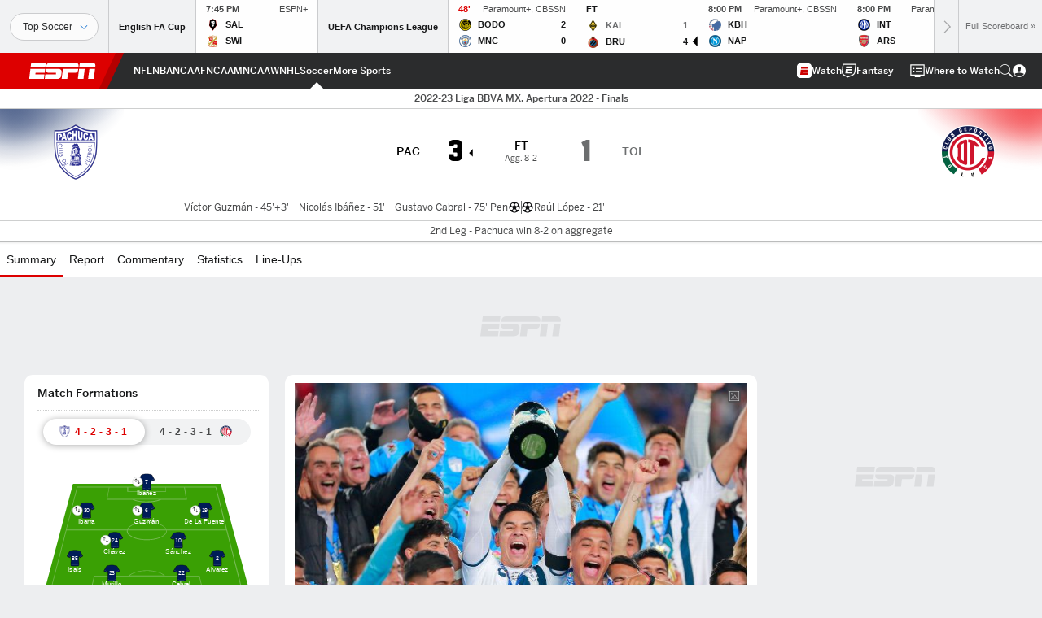

--- FILE ---
content_type: text/html; charset=utf-8
request_url: https://www.google.com/recaptcha/enterprise/anchor?ar=1&k=6LciB_gZAAAAAA_mwJ4G0XZ0BXWvLTt67V7YizXx&co=aHR0cHM6Ly9jZG4ucmVnaXN0ZXJkaXNuZXkuZ28uY29tOjQ0Mw..&hl=en&v=PoyoqOPhxBO7pBk68S4YbpHZ&size=invisible&anchor-ms=20000&execute-ms=30000&cb=ldg79fk8fvum
body_size: 48681
content:
<!DOCTYPE HTML><html dir="ltr" lang="en"><head><meta http-equiv="Content-Type" content="text/html; charset=UTF-8">
<meta http-equiv="X-UA-Compatible" content="IE=edge">
<title>reCAPTCHA</title>
<style type="text/css">
/* cyrillic-ext */
@font-face {
  font-family: 'Roboto';
  font-style: normal;
  font-weight: 400;
  font-stretch: 100%;
  src: url(//fonts.gstatic.com/s/roboto/v48/KFO7CnqEu92Fr1ME7kSn66aGLdTylUAMa3GUBHMdazTgWw.woff2) format('woff2');
  unicode-range: U+0460-052F, U+1C80-1C8A, U+20B4, U+2DE0-2DFF, U+A640-A69F, U+FE2E-FE2F;
}
/* cyrillic */
@font-face {
  font-family: 'Roboto';
  font-style: normal;
  font-weight: 400;
  font-stretch: 100%;
  src: url(//fonts.gstatic.com/s/roboto/v48/KFO7CnqEu92Fr1ME7kSn66aGLdTylUAMa3iUBHMdazTgWw.woff2) format('woff2');
  unicode-range: U+0301, U+0400-045F, U+0490-0491, U+04B0-04B1, U+2116;
}
/* greek-ext */
@font-face {
  font-family: 'Roboto';
  font-style: normal;
  font-weight: 400;
  font-stretch: 100%;
  src: url(//fonts.gstatic.com/s/roboto/v48/KFO7CnqEu92Fr1ME7kSn66aGLdTylUAMa3CUBHMdazTgWw.woff2) format('woff2');
  unicode-range: U+1F00-1FFF;
}
/* greek */
@font-face {
  font-family: 'Roboto';
  font-style: normal;
  font-weight: 400;
  font-stretch: 100%;
  src: url(//fonts.gstatic.com/s/roboto/v48/KFO7CnqEu92Fr1ME7kSn66aGLdTylUAMa3-UBHMdazTgWw.woff2) format('woff2');
  unicode-range: U+0370-0377, U+037A-037F, U+0384-038A, U+038C, U+038E-03A1, U+03A3-03FF;
}
/* math */
@font-face {
  font-family: 'Roboto';
  font-style: normal;
  font-weight: 400;
  font-stretch: 100%;
  src: url(//fonts.gstatic.com/s/roboto/v48/KFO7CnqEu92Fr1ME7kSn66aGLdTylUAMawCUBHMdazTgWw.woff2) format('woff2');
  unicode-range: U+0302-0303, U+0305, U+0307-0308, U+0310, U+0312, U+0315, U+031A, U+0326-0327, U+032C, U+032F-0330, U+0332-0333, U+0338, U+033A, U+0346, U+034D, U+0391-03A1, U+03A3-03A9, U+03B1-03C9, U+03D1, U+03D5-03D6, U+03F0-03F1, U+03F4-03F5, U+2016-2017, U+2034-2038, U+203C, U+2040, U+2043, U+2047, U+2050, U+2057, U+205F, U+2070-2071, U+2074-208E, U+2090-209C, U+20D0-20DC, U+20E1, U+20E5-20EF, U+2100-2112, U+2114-2115, U+2117-2121, U+2123-214F, U+2190, U+2192, U+2194-21AE, U+21B0-21E5, U+21F1-21F2, U+21F4-2211, U+2213-2214, U+2216-22FF, U+2308-230B, U+2310, U+2319, U+231C-2321, U+2336-237A, U+237C, U+2395, U+239B-23B7, U+23D0, U+23DC-23E1, U+2474-2475, U+25AF, U+25B3, U+25B7, U+25BD, U+25C1, U+25CA, U+25CC, U+25FB, U+266D-266F, U+27C0-27FF, U+2900-2AFF, U+2B0E-2B11, U+2B30-2B4C, U+2BFE, U+3030, U+FF5B, U+FF5D, U+1D400-1D7FF, U+1EE00-1EEFF;
}
/* symbols */
@font-face {
  font-family: 'Roboto';
  font-style: normal;
  font-weight: 400;
  font-stretch: 100%;
  src: url(//fonts.gstatic.com/s/roboto/v48/KFO7CnqEu92Fr1ME7kSn66aGLdTylUAMaxKUBHMdazTgWw.woff2) format('woff2');
  unicode-range: U+0001-000C, U+000E-001F, U+007F-009F, U+20DD-20E0, U+20E2-20E4, U+2150-218F, U+2190, U+2192, U+2194-2199, U+21AF, U+21E6-21F0, U+21F3, U+2218-2219, U+2299, U+22C4-22C6, U+2300-243F, U+2440-244A, U+2460-24FF, U+25A0-27BF, U+2800-28FF, U+2921-2922, U+2981, U+29BF, U+29EB, U+2B00-2BFF, U+4DC0-4DFF, U+FFF9-FFFB, U+10140-1018E, U+10190-1019C, U+101A0, U+101D0-101FD, U+102E0-102FB, U+10E60-10E7E, U+1D2C0-1D2D3, U+1D2E0-1D37F, U+1F000-1F0FF, U+1F100-1F1AD, U+1F1E6-1F1FF, U+1F30D-1F30F, U+1F315, U+1F31C, U+1F31E, U+1F320-1F32C, U+1F336, U+1F378, U+1F37D, U+1F382, U+1F393-1F39F, U+1F3A7-1F3A8, U+1F3AC-1F3AF, U+1F3C2, U+1F3C4-1F3C6, U+1F3CA-1F3CE, U+1F3D4-1F3E0, U+1F3ED, U+1F3F1-1F3F3, U+1F3F5-1F3F7, U+1F408, U+1F415, U+1F41F, U+1F426, U+1F43F, U+1F441-1F442, U+1F444, U+1F446-1F449, U+1F44C-1F44E, U+1F453, U+1F46A, U+1F47D, U+1F4A3, U+1F4B0, U+1F4B3, U+1F4B9, U+1F4BB, U+1F4BF, U+1F4C8-1F4CB, U+1F4D6, U+1F4DA, U+1F4DF, U+1F4E3-1F4E6, U+1F4EA-1F4ED, U+1F4F7, U+1F4F9-1F4FB, U+1F4FD-1F4FE, U+1F503, U+1F507-1F50B, U+1F50D, U+1F512-1F513, U+1F53E-1F54A, U+1F54F-1F5FA, U+1F610, U+1F650-1F67F, U+1F687, U+1F68D, U+1F691, U+1F694, U+1F698, U+1F6AD, U+1F6B2, U+1F6B9-1F6BA, U+1F6BC, U+1F6C6-1F6CF, U+1F6D3-1F6D7, U+1F6E0-1F6EA, U+1F6F0-1F6F3, U+1F6F7-1F6FC, U+1F700-1F7FF, U+1F800-1F80B, U+1F810-1F847, U+1F850-1F859, U+1F860-1F887, U+1F890-1F8AD, U+1F8B0-1F8BB, U+1F8C0-1F8C1, U+1F900-1F90B, U+1F93B, U+1F946, U+1F984, U+1F996, U+1F9E9, U+1FA00-1FA6F, U+1FA70-1FA7C, U+1FA80-1FA89, U+1FA8F-1FAC6, U+1FACE-1FADC, U+1FADF-1FAE9, U+1FAF0-1FAF8, U+1FB00-1FBFF;
}
/* vietnamese */
@font-face {
  font-family: 'Roboto';
  font-style: normal;
  font-weight: 400;
  font-stretch: 100%;
  src: url(//fonts.gstatic.com/s/roboto/v48/KFO7CnqEu92Fr1ME7kSn66aGLdTylUAMa3OUBHMdazTgWw.woff2) format('woff2');
  unicode-range: U+0102-0103, U+0110-0111, U+0128-0129, U+0168-0169, U+01A0-01A1, U+01AF-01B0, U+0300-0301, U+0303-0304, U+0308-0309, U+0323, U+0329, U+1EA0-1EF9, U+20AB;
}
/* latin-ext */
@font-face {
  font-family: 'Roboto';
  font-style: normal;
  font-weight: 400;
  font-stretch: 100%;
  src: url(//fonts.gstatic.com/s/roboto/v48/KFO7CnqEu92Fr1ME7kSn66aGLdTylUAMa3KUBHMdazTgWw.woff2) format('woff2');
  unicode-range: U+0100-02BA, U+02BD-02C5, U+02C7-02CC, U+02CE-02D7, U+02DD-02FF, U+0304, U+0308, U+0329, U+1D00-1DBF, U+1E00-1E9F, U+1EF2-1EFF, U+2020, U+20A0-20AB, U+20AD-20C0, U+2113, U+2C60-2C7F, U+A720-A7FF;
}
/* latin */
@font-face {
  font-family: 'Roboto';
  font-style: normal;
  font-weight: 400;
  font-stretch: 100%;
  src: url(//fonts.gstatic.com/s/roboto/v48/KFO7CnqEu92Fr1ME7kSn66aGLdTylUAMa3yUBHMdazQ.woff2) format('woff2');
  unicode-range: U+0000-00FF, U+0131, U+0152-0153, U+02BB-02BC, U+02C6, U+02DA, U+02DC, U+0304, U+0308, U+0329, U+2000-206F, U+20AC, U+2122, U+2191, U+2193, U+2212, U+2215, U+FEFF, U+FFFD;
}
/* cyrillic-ext */
@font-face {
  font-family: 'Roboto';
  font-style: normal;
  font-weight: 500;
  font-stretch: 100%;
  src: url(//fonts.gstatic.com/s/roboto/v48/KFO7CnqEu92Fr1ME7kSn66aGLdTylUAMa3GUBHMdazTgWw.woff2) format('woff2');
  unicode-range: U+0460-052F, U+1C80-1C8A, U+20B4, U+2DE0-2DFF, U+A640-A69F, U+FE2E-FE2F;
}
/* cyrillic */
@font-face {
  font-family: 'Roboto';
  font-style: normal;
  font-weight: 500;
  font-stretch: 100%;
  src: url(//fonts.gstatic.com/s/roboto/v48/KFO7CnqEu92Fr1ME7kSn66aGLdTylUAMa3iUBHMdazTgWw.woff2) format('woff2');
  unicode-range: U+0301, U+0400-045F, U+0490-0491, U+04B0-04B1, U+2116;
}
/* greek-ext */
@font-face {
  font-family: 'Roboto';
  font-style: normal;
  font-weight: 500;
  font-stretch: 100%;
  src: url(//fonts.gstatic.com/s/roboto/v48/KFO7CnqEu92Fr1ME7kSn66aGLdTylUAMa3CUBHMdazTgWw.woff2) format('woff2');
  unicode-range: U+1F00-1FFF;
}
/* greek */
@font-face {
  font-family: 'Roboto';
  font-style: normal;
  font-weight: 500;
  font-stretch: 100%;
  src: url(//fonts.gstatic.com/s/roboto/v48/KFO7CnqEu92Fr1ME7kSn66aGLdTylUAMa3-UBHMdazTgWw.woff2) format('woff2');
  unicode-range: U+0370-0377, U+037A-037F, U+0384-038A, U+038C, U+038E-03A1, U+03A3-03FF;
}
/* math */
@font-face {
  font-family: 'Roboto';
  font-style: normal;
  font-weight: 500;
  font-stretch: 100%;
  src: url(//fonts.gstatic.com/s/roboto/v48/KFO7CnqEu92Fr1ME7kSn66aGLdTylUAMawCUBHMdazTgWw.woff2) format('woff2');
  unicode-range: U+0302-0303, U+0305, U+0307-0308, U+0310, U+0312, U+0315, U+031A, U+0326-0327, U+032C, U+032F-0330, U+0332-0333, U+0338, U+033A, U+0346, U+034D, U+0391-03A1, U+03A3-03A9, U+03B1-03C9, U+03D1, U+03D5-03D6, U+03F0-03F1, U+03F4-03F5, U+2016-2017, U+2034-2038, U+203C, U+2040, U+2043, U+2047, U+2050, U+2057, U+205F, U+2070-2071, U+2074-208E, U+2090-209C, U+20D0-20DC, U+20E1, U+20E5-20EF, U+2100-2112, U+2114-2115, U+2117-2121, U+2123-214F, U+2190, U+2192, U+2194-21AE, U+21B0-21E5, U+21F1-21F2, U+21F4-2211, U+2213-2214, U+2216-22FF, U+2308-230B, U+2310, U+2319, U+231C-2321, U+2336-237A, U+237C, U+2395, U+239B-23B7, U+23D0, U+23DC-23E1, U+2474-2475, U+25AF, U+25B3, U+25B7, U+25BD, U+25C1, U+25CA, U+25CC, U+25FB, U+266D-266F, U+27C0-27FF, U+2900-2AFF, U+2B0E-2B11, U+2B30-2B4C, U+2BFE, U+3030, U+FF5B, U+FF5D, U+1D400-1D7FF, U+1EE00-1EEFF;
}
/* symbols */
@font-face {
  font-family: 'Roboto';
  font-style: normal;
  font-weight: 500;
  font-stretch: 100%;
  src: url(//fonts.gstatic.com/s/roboto/v48/KFO7CnqEu92Fr1ME7kSn66aGLdTylUAMaxKUBHMdazTgWw.woff2) format('woff2');
  unicode-range: U+0001-000C, U+000E-001F, U+007F-009F, U+20DD-20E0, U+20E2-20E4, U+2150-218F, U+2190, U+2192, U+2194-2199, U+21AF, U+21E6-21F0, U+21F3, U+2218-2219, U+2299, U+22C4-22C6, U+2300-243F, U+2440-244A, U+2460-24FF, U+25A0-27BF, U+2800-28FF, U+2921-2922, U+2981, U+29BF, U+29EB, U+2B00-2BFF, U+4DC0-4DFF, U+FFF9-FFFB, U+10140-1018E, U+10190-1019C, U+101A0, U+101D0-101FD, U+102E0-102FB, U+10E60-10E7E, U+1D2C0-1D2D3, U+1D2E0-1D37F, U+1F000-1F0FF, U+1F100-1F1AD, U+1F1E6-1F1FF, U+1F30D-1F30F, U+1F315, U+1F31C, U+1F31E, U+1F320-1F32C, U+1F336, U+1F378, U+1F37D, U+1F382, U+1F393-1F39F, U+1F3A7-1F3A8, U+1F3AC-1F3AF, U+1F3C2, U+1F3C4-1F3C6, U+1F3CA-1F3CE, U+1F3D4-1F3E0, U+1F3ED, U+1F3F1-1F3F3, U+1F3F5-1F3F7, U+1F408, U+1F415, U+1F41F, U+1F426, U+1F43F, U+1F441-1F442, U+1F444, U+1F446-1F449, U+1F44C-1F44E, U+1F453, U+1F46A, U+1F47D, U+1F4A3, U+1F4B0, U+1F4B3, U+1F4B9, U+1F4BB, U+1F4BF, U+1F4C8-1F4CB, U+1F4D6, U+1F4DA, U+1F4DF, U+1F4E3-1F4E6, U+1F4EA-1F4ED, U+1F4F7, U+1F4F9-1F4FB, U+1F4FD-1F4FE, U+1F503, U+1F507-1F50B, U+1F50D, U+1F512-1F513, U+1F53E-1F54A, U+1F54F-1F5FA, U+1F610, U+1F650-1F67F, U+1F687, U+1F68D, U+1F691, U+1F694, U+1F698, U+1F6AD, U+1F6B2, U+1F6B9-1F6BA, U+1F6BC, U+1F6C6-1F6CF, U+1F6D3-1F6D7, U+1F6E0-1F6EA, U+1F6F0-1F6F3, U+1F6F7-1F6FC, U+1F700-1F7FF, U+1F800-1F80B, U+1F810-1F847, U+1F850-1F859, U+1F860-1F887, U+1F890-1F8AD, U+1F8B0-1F8BB, U+1F8C0-1F8C1, U+1F900-1F90B, U+1F93B, U+1F946, U+1F984, U+1F996, U+1F9E9, U+1FA00-1FA6F, U+1FA70-1FA7C, U+1FA80-1FA89, U+1FA8F-1FAC6, U+1FACE-1FADC, U+1FADF-1FAE9, U+1FAF0-1FAF8, U+1FB00-1FBFF;
}
/* vietnamese */
@font-face {
  font-family: 'Roboto';
  font-style: normal;
  font-weight: 500;
  font-stretch: 100%;
  src: url(//fonts.gstatic.com/s/roboto/v48/KFO7CnqEu92Fr1ME7kSn66aGLdTylUAMa3OUBHMdazTgWw.woff2) format('woff2');
  unicode-range: U+0102-0103, U+0110-0111, U+0128-0129, U+0168-0169, U+01A0-01A1, U+01AF-01B0, U+0300-0301, U+0303-0304, U+0308-0309, U+0323, U+0329, U+1EA0-1EF9, U+20AB;
}
/* latin-ext */
@font-face {
  font-family: 'Roboto';
  font-style: normal;
  font-weight: 500;
  font-stretch: 100%;
  src: url(//fonts.gstatic.com/s/roboto/v48/KFO7CnqEu92Fr1ME7kSn66aGLdTylUAMa3KUBHMdazTgWw.woff2) format('woff2');
  unicode-range: U+0100-02BA, U+02BD-02C5, U+02C7-02CC, U+02CE-02D7, U+02DD-02FF, U+0304, U+0308, U+0329, U+1D00-1DBF, U+1E00-1E9F, U+1EF2-1EFF, U+2020, U+20A0-20AB, U+20AD-20C0, U+2113, U+2C60-2C7F, U+A720-A7FF;
}
/* latin */
@font-face {
  font-family: 'Roboto';
  font-style: normal;
  font-weight: 500;
  font-stretch: 100%;
  src: url(//fonts.gstatic.com/s/roboto/v48/KFO7CnqEu92Fr1ME7kSn66aGLdTylUAMa3yUBHMdazQ.woff2) format('woff2');
  unicode-range: U+0000-00FF, U+0131, U+0152-0153, U+02BB-02BC, U+02C6, U+02DA, U+02DC, U+0304, U+0308, U+0329, U+2000-206F, U+20AC, U+2122, U+2191, U+2193, U+2212, U+2215, U+FEFF, U+FFFD;
}
/* cyrillic-ext */
@font-face {
  font-family: 'Roboto';
  font-style: normal;
  font-weight: 900;
  font-stretch: 100%;
  src: url(//fonts.gstatic.com/s/roboto/v48/KFO7CnqEu92Fr1ME7kSn66aGLdTylUAMa3GUBHMdazTgWw.woff2) format('woff2');
  unicode-range: U+0460-052F, U+1C80-1C8A, U+20B4, U+2DE0-2DFF, U+A640-A69F, U+FE2E-FE2F;
}
/* cyrillic */
@font-face {
  font-family: 'Roboto';
  font-style: normal;
  font-weight: 900;
  font-stretch: 100%;
  src: url(//fonts.gstatic.com/s/roboto/v48/KFO7CnqEu92Fr1ME7kSn66aGLdTylUAMa3iUBHMdazTgWw.woff2) format('woff2');
  unicode-range: U+0301, U+0400-045F, U+0490-0491, U+04B0-04B1, U+2116;
}
/* greek-ext */
@font-face {
  font-family: 'Roboto';
  font-style: normal;
  font-weight: 900;
  font-stretch: 100%;
  src: url(//fonts.gstatic.com/s/roboto/v48/KFO7CnqEu92Fr1ME7kSn66aGLdTylUAMa3CUBHMdazTgWw.woff2) format('woff2');
  unicode-range: U+1F00-1FFF;
}
/* greek */
@font-face {
  font-family: 'Roboto';
  font-style: normal;
  font-weight: 900;
  font-stretch: 100%;
  src: url(//fonts.gstatic.com/s/roboto/v48/KFO7CnqEu92Fr1ME7kSn66aGLdTylUAMa3-UBHMdazTgWw.woff2) format('woff2');
  unicode-range: U+0370-0377, U+037A-037F, U+0384-038A, U+038C, U+038E-03A1, U+03A3-03FF;
}
/* math */
@font-face {
  font-family: 'Roboto';
  font-style: normal;
  font-weight: 900;
  font-stretch: 100%;
  src: url(//fonts.gstatic.com/s/roboto/v48/KFO7CnqEu92Fr1ME7kSn66aGLdTylUAMawCUBHMdazTgWw.woff2) format('woff2');
  unicode-range: U+0302-0303, U+0305, U+0307-0308, U+0310, U+0312, U+0315, U+031A, U+0326-0327, U+032C, U+032F-0330, U+0332-0333, U+0338, U+033A, U+0346, U+034D, U+0391-03A1, U+03A3-03A9, U+03B1-03C9, U+03D1, U+03D5-03D6, U+03F0-03F1, U+03F4-03F5, U+2016-2017, U+2034-2038, U+203C, U+2040, U+2043, U+2047, U+2050, U+2057, U+205F, U+2070-2071, U+2074-208E, U+2090-209C, U+20D0-20DC, U+20E1, U+20E5-20EF, U+2100-2112, U+2114-2115, U+2117-2121, U+2123-214F, U+2190, U+2192, U+2194-21AE, U+21B0-21E5, U+21F1-21F2, U+21F4-2211, U+2213-2214, U+2216-22FF, U+2308-230B, U+2310, U+2319, U+231C-2321, U+2336-237A, U+237C, U+2395, U+239B-23B7, U+23D0, U+23DC-23E1, U+2474-2475, U+25AF, U+25B3, U+25B7, U+25BD, U+25C1, U+25CA, U+25CC, U+25FB, U+266D-266F, U+27C0-27FF, U+2900-2AFF, U+2B0E-2B11, U+2B30-2B4C, U+2BFE, U+3030, U+FF5B, U+FF5D, U+1D400-1D7FF, U+1EE00-1EEFF;
}
/* symbols */
@font-face {
  font-family: 'Roboto';
  font-style: normal;
  font-weight: 900;
  font-stretch: 100%;
  src: url(//fonts.gstatic.com/s/roboto/v48/KFO7CnqEu92Fr1ME7kSn66aGLdTylUAMaxKUBHMdazTgWw.woff2) format('woff2');
  unicode-range: U+0001-000C, U+000E-001F, U+007F-009F, U+20DD-20E0, U+20E2-20E4, U+2150-218F, U+2190, U+2192, U+2194-2199, U+21AF, U+21E6-21F0, U+21F3, U+2218-2219, U+2299, U+22C4-22C6, U+2300-243F, U+2440-244A, U+2460-24FF, U+25A0-27BF, U+2800-28FF, U+2921-2922, U+2981, U+29BF, U+29EB, U+2B00-2BFF, U+4DC0-4DFF, U+FFF9-FFFB, U+10140-1018E, U+10190-1019C, U+101A0, U+101D0-101FD, U+102E0-102FB, U+10E60-10E7E, U+1D2C0-1D2D3, U+1D2E0-1D37F, U+1F000-1F0FF, U+1F100-1F1AD, U+1F1E6-1F1FF, U+1F30D-1F30F, U+1F315, U+1F31C, U+1F31E, U+1F320-1F32C, U+1F336, U+1F378, U+1F37D, U+1F382, U+1F393-1F39F, U+1F3A7-1F3A8, U+1F3AC-1F3AF, U+1F3C2, U+1F3C4-1F3C6, U+1F3CA-1F3CE, U+1F3D4-1F3E0, U+1F3ED, U+1F3F1-1F3F3, U+1F3F5-1F3F7, U+1F408, U+1F415, U+1F41F, U+1F426, U+1F43F, U+1F441-1F442, U+1F444, U+1F446-1F449, U+1F44C-1F44E, U+1F453, U+1F46A, U+1F47D, U+1F4A3, U+1F4B0, U+1F4B3, U+1F4B9, U+1F4BB, U+1F4BF, U+1F4C8-1F4CB, U+1F4D6, U+1F4DA, U+1F4DF, U+1F4E3-1F4E6, U+1F4EA-1F4ED, U+1F4F7, U+1F4F9-1F4FB, U+1F4FD-1F4FE, U+1F503, U+1F507-1F50B, U+1F50D, U+1F512-1F513, U+1F53E-1F54A, U+1F54F-1F5FA, U+1F610, U+1F650-1F67F, U+1F687, U+1F68D, U+1F691, U+1F694, U+1F698, U+1F6AD, U+1F6B2, U+1F6B9-1F6BA, U+1F6BC, U+1F6C6-1F6CF, U+1F6D3-1F6D7, U+1F6E0-1F6EA, U+1F6F0-1F6F3, U+1F6F7-1F6FC, U+1F700-1F7FF, U+1F800-1F80B, U+1F810-1F847, U+1F850-1F859, U+1F860-1F887, U+1F890-1F8AD, U+1F8B0-1F8BB, U+1F8C0-1F8C1, U+1F900-1F90B, U+1F93B, U+1F946, U+1F984, U+1F996, U+1F9E9, U+1FA00-1FA6F, U+1FA70-1FA7C, U+1FA80-1FA89, U+1FA8F-1FAC6, U+1FACE-1FADC, U+1FADF-1FAE9, U+1FAF0-1FAF8, U+1FB00-1FBFF;
}
/* vietnamese */
@font-face {
  font-family: 'Roboto';
  font-style: normal;
  font-weight: 900;
  font-stretch: 100%;
  src: url(//fonts.gstatic.com/s/roboto/v48/KFO7CnqEu92Fr1ME7kSn66aGLdTylUAMa3OUBHMdazTgWw.woff2) format('woff2');
  unicode-range: U+0102-0103, U+0110-0111, U+0128-0129, U+0168-0169, U+01A0-01A1, U+01AF-01B0, U+0300-0301, U+0303-0304, U+0308-0309, U+0323, U+0329, U+1EA0-1EF9, U+20AB;
}
/* latin-ext */
@font-face {
  font-family: 'Roboto';
  font-style: normal;
  font-weight: 900;
  font-stretch: 100%;
  src: url(//fonts.gstatic.com/s/roboto/v48/KFO7CnqEu92Fr1ME7kSn66aGLdTylUAMa3KUBHMdazTgWw.woff2) format('woff2');
  unicode-range: U+0100-02BA, U+02BD-02C5, U+02C7-02CC, U+02CE-02D7, U+02DD-02FF, U+0304, U+0308, U+0329, U+1D00-1DBF, U+1E00-1E9F, U+1EF2-1EFF, U+2020, U+20A0-20AB, U+20AD-20C0, U+2113, U+2C60-2C7F, U+A720-A7FF;
}
/* latin */
@font-face {
  font-family: 'Roboto';
  font-style: normal;
  font-weight: 900;
  font-stretch: 100%;
  src: url(//fonts.gstatic.com/s/roboto/v48/KFO7CnqEu92Fr1ME7kSn66aGLdTylUAMa3yUBHMdazQ.woff2) format('woff2');
  unicode-range: U+0000-00FF, U+0131, U+0152-0153, U+02BB-02BC, U+02C6, U+02DA, U+02DC, U+0304, U+0308, U+0329, U+2000-206F, U+20AC, U+2122, U+2191, U+2193, U+2212, U+2215, U+FEFF, U+FFFD;
}

</style>
<link rel="stylesheet" type="text/css" href="https://www.gstatic.com/recaptcha/releases/PoyoqOPhxBO7pBk68S4YbpHZ/styles__ltr.css">
<script nonce="Y9t5fFbLS53nufDKGLIlTQ" type="text/javascript">window['__recaptcha_api'] = 'https://www.google.com/recaptcha/enterprise/';</script>
<script type="text/javascript" src="https://www.gstatic.com/recaptcha/releases/PoyoqOPhxBO7pBk68S4YbpHZ/recaptcha__en.js" nonce="Y9t5fFbLS53nufDKGLIlTQ">
      
    </script></head>
<body><div id="rc-anchor-alert" class="rc-anchor-alert"></div>
<input type="hidden" id="recaptcha-token" value="[base64]">
<script type="text/javascript" nonce="Y9t5fFbLS53nufDKGLIlTQ">
      recaptcha.anchor.Main.init("[\x22ainput\x22,[\x22bgdata\x22,\x22\x22,\[base64]/[base64]/bmV3IFpbdF0obVswXSk6Sz09Mj9uZXcgWlt0XShtWzBdLG1bMV0pOks9PTM/bmV3IFpbdF0obVswXSxtWzFdLG1bMl0pOks9PTQ/[base64]/[base64]/[base64]/[base64]/[base64]/[base64]/[base64]/[base64]/[base64]/[base64]/[base64]/[base64]/[base64]/[base64]\\u003d\\u003d\x22,\[base64]\x22,\x22QTLCnwTCicK1WVIOw4BJwqp7L8OWJGtsw4HDm8K+w6Asw5vDrFXDvsOjAC4lWz4Dw4ozesKpw7rDmjgTw6DCqwMaZjPDkcO/w7TCrMOCwpYOwqHDvRNPwojCm8O4CMKvwqc5woDDjhfDt8OWNgBFBsKFwqosVmMmw44cNW4eDsOuOcOBw4HDk8OhCgwzGCcpKsKyw7lewqBXNCvCnwEAw5nDuVUgw7oXw6LCslwUcmvCmMOQw71EL8O4wpTDg2jDhMOGwp/[base64]/DhsKaewRgU3F0wopwMUTCgcO8VsKTBX9AwqtYwqFiMMKtVcObw6HDp8Kcw6/DmTA8U8K3GWbClG5WDwU8wrJ6T0syTcKcO11ZQWVkYG1VYho/[base64]/F8OSND/[base64]/DsUAPSgXCoEVsPMOYwoIVLhQ7dBvDlMKgNhNUwrHDrSXDtMKVwqM/IFPDgcOuKX3DgzAyRcKZQHM7wprDvV/Du8KEw7piw5ZCCMOPS1LCj8Kpwot3V3bDuMKLLBrDksK6RcOBwqjCrC86woHDvU5qw5csKsOzKFTCtWbDgznCl8KTDMOQwrsORMOGKcO0OMO0AsKuY2LCmxVRZsKRecKraS1xwrTDmcOdwqk2KcO6YW/DvMOyw4nCjRgxdcOQwqkbwrgUw5rCm1MAPMKcwoVVM8OnwoYuU29iw5PChMK0CcK3wovDssKyH8KiIlHDicOSwpxnwpvDv8KCwr3Dh8OgecOlEikUw7AyYcKoTsOZXTcWwr8uCwTDq2o/HW4Ow4bCpcK1wopPwqXDj8O6AwHCtALCicKgLMOew6nCrlfCj8OAPMOqPcKNQmt5wr0XcsKmOMOnL8Kdw5/DjhTDiMKHw6APJcOLFXvDp2NbwqIAGMOTBRBzXMOLwoZ2emXCilvDv1bCryrCpU5mwoNbw5rDsU3CvBI9wplEw4XCmz7Dl8OCeUHCqVLCi8KGwpLDhMKyS03DgsKFw5IlwpDDi8Kaw5nDtBhENHcow4hUwqUGVg/DmxglwrfCn8OtDCRYOsKZwrrCpnw4wrxaf8OnwpE0ZHvCqHjDqMOrF8K4W2JVHMONwp12wp/[base64]/w4V5TsK4cErCkEE0W8K8w7TDqHXDucKuBgguAQjCiR96w785VcKew4bDshN2wrYnwpXDvijCj3zCpmjDucKAwq5wN8KJD8KVw5hcwqTDpynDkMKaw7PDpcO8I8K/[base64]/DgcK+wr1jwrbDssOZw4zDgTjCtl7DusK9fArDhXbDiFdWwq/CssOHw7MewojCvMK1CMKhwqnCncKuwqFUX8KJw7vDqzHDtH/CoAnDthPDmsOvf8KkwqjDqcOpwpjDqsO0w6jDgG/CrcOqIsONcxvCtsOOLMKDw7gLAFl3NMO9XMK9aQ0fRHrDgsKCw5HCuMO8woNqw68NPQzDvlnDkmbDmMOYwqrDvW87w5NtaTsVwrnDggrDqGVCAW/CtTUHw5bDuCvCr8KgwqDDig/Cm8Kow40/w41swpBiwr/DjsONw5fDow5PLF59Yl1Pwr/Cm8Ohw7PCksO5w5LDvXjCmy80VDt7H8KoB1TCmCoZwrDCt8K/B8O5wplQAcKHwonCocK3wot4w7PDocOxwrLDq8KgeMOUeXLCpMONw43CsyfCvD3Cr8Ksw6HDin4Lw7s6w5gfw6PDg8OFW1lmTD7CtMO+Fy3DgcKrwpzDv0oKw5fDrX/DnsKiwrzCuE3Cuzc0IVYbwo/DpWvCvGBeccO1woctCWPCqCYlacOIw7fDrHZVw4XCncOUaCXCvTDDs8KgYcObTUDDusOnMzMoRkIeKTMCw5DCgCHDnxRNw5HDsSTCiVYhIcKmwqzDsn/DsEIIw53DncOWGjXCmcKiY8KcElAlMW/DoQhNwpICwr/[base64]/wqZNwoRJw47DrsOMw4LDkcK2wqwEw7lTwpHCkMKwcBvCp8OtbcOowrZVcsKMSTVsw49GwoLCp8KcMipIwp0pw5HDnk0XwqNGAnAAJsKJWwLCssK8w73DoUjCskIhHkRbOcKQEsKlwrDDuRUFbH/[base64]/[base64]/DlBrCtMKKTsK9VsO5UAPCssKbWMOZF8OeF1nDkC58Km7DqsKcJcKrw67DnMK5NsOpw4sOwrIHwrnDjApObwfDr2DCtTpuHcOwccKDfcO7HcKaIMKowpkQw6bDrHXCi8O6U8KWwo/[base64]/DrQDCiHBQwrLCgSXDgcKDw7vCkTTCrsOEw5/DjMKUOcKAMAbCgMKVJsOoGEFNcEsteAXCnj9bwqXCmCrCv23CusKyEsOldhcJbTzCjMK8wop8WBbCrsOZw7DDmcKbw6x8NMKPwrcVfsKoCMKBQcO8w4zDpcKAG37CsSF8A0s+wqMMNsOFeAB3UsOuwqrClsOowoR1FcOow7nDr3YhwqHDksKmw7/Dr8KBw6p8w6TCqErCsCPCkMK8wpPClMO3wrrChsORwqjCtcKRVmMBQcKuw5Zfw7EFSHDCvH/Cv8KZw4jDrsOiGsKnwrXCkMO3BWgrbQMKUMK5QcOiwoPDn2/CrAFQwrHDj8OAwoPCmCLCvwLDpRLDtifCpEAOw60NwqIDw4xVwr3DvCwew6JBw5fCv8OhD8KTw68hW8KDw4PDk2/CpFp/Qg9YJcKYOBDCj8K5wpFZGXXDlMKHLcOqfxVYwqYAY1daZi49wpkmUHxhwoYdw7NYasO5w79RYsOIwonCnHx7a8KBw7/ClMO5aMK0RsOELw3DscKEwohxw4xVwroic8OIw709w4HCr8KgTcKhCW/ClMKLwrrCmcK1bMONB8O3w5I3w40VamQwworDl8Oxwq/CgxHDrMKxw7k8w6nCrmzDhjZPJMOtwoXDiSZ5AUbCsHFmEMKWGsKEBMOHDFDDv05LwpHCk8KhEmrCvDIEIMOvJ8Kqw78cTmTDuQxOw7PCjDRcwr3ClBEac8KCS8O4O27Ct8Oywr3DsiHDmGoZLsOaw6bDssOZJh3CjMK2AcORw70geG/Dkns1w6zDnnIVw7x2wqtbwoPCm8KSwo/CiCMfwqXDniMsO8KbJQ46bMOSBlB9wooQw7YhDx7DvmLCoMONw7FFw4vDksOzwo52wqt1w65+wpfCsMOKRMOUBBkfTX/Ct8KRwrR2w7zDlsOaw7QzVAEWeFMRwptLTsOjwq0ifMOHNxkew57Dq8Ogw5/DvGdDwoo1wqbCihbDjh1kD8Kkw6/DtcKnwrNpEwzDtDHDlcK6wpttwr0Cw6pqw5sKwpUvWirCkBtgVR4lG8KSYFvDnMOqJ1DDvEAxIXhOw4YZwrLCkAQrwp5XFxHCjwtWwrbDiy9GwrbDp1/Dvncfe8OPwr3CoFUdw6fDr30cw799F8KlWMKqVcKSWMKOAcKReHtTw7x0w4bCkwk8SBsfwrvClsKGNjN9wqDDpHMYwo40w5nCiCrCvCPDtQXDh8OoF8K+w5N7w4g4w7YaB8OawoTCv08oKMOafEbDk07CnMOaS0LDiQd/FkYpQMOUHRFcw5AawpDDmSl9w6XDk8OGw7XCgyk7EMKhwpLDicOxw6lZwrs2M2MyayPCpBrDihLDlmXCrsK4MsK/wrfDkQ/Cvj4hw5g7GcKWFQ/ClsKaw6zDjsK/ccKNAhhzwrRwwqA3w61ywqw4QcKGESY4NBN0ZcOQSmHCjMKKwrZ+wrfDqS53w4g1wpQCwpxRC0lPJ3IWLsO0WQbCvmrDlsKaeXNXwo/Ch8Okw6k1w6zDnFMnTAsrw4vCi8KZDsO2I8OXw4pZdRLCgSnCpzRHwphHbcKDw67CocOCIMKTHyfDusO+HMObeMKiGlfCucO+w6bCvx7DpAt9wpATZMK3w5wZw67Ck8OwMh3CgMK/wowBLkNjw6w5bSJPw4NAaMO5wo7Dl8OcYkA5Ni/Dg8KMw6HDomjDt8OqScK0JE/CrMK4L2zCpQ0IGQZxScKvwrHDlsOrwpLDvjEQBcKfOnbCuXYMwqNBwpDCvsK/IgNQOsK1ZsKpKjXDpm7DuMO6HSB6P1w0wqjDqUPDiHPDshbDu8OdG8KZDMKgwrrChcOwDg9ZwpPCjcO/[base64]/Cj8KlY8KfLAfCiEnDtm3DuMOte8Krw6suwoPDgR4IwpFAwqDDuD0zwoHDpV3Dq8KPwq/[base64]/CvnXDr1h9HStbE8KYIsKCwrc8KV/Cj8Kow7LCkMOHCXbDoyTCq8OfEsOIYwnCh8K+w7Mtw6k8wqPDlWsVwq/CiBDCvcKcwp5sFDklw5sywprDo8Oke3zDv2jCssKXQcOEVmd2wqrDuxnCpwMdHMOUw7tNYsOQIU5AwqlCYsOuQsOoJsORC0Fnw58sw7TCqMOzwqLDm8K9wp5oworCssKUacO3P8OsdV/CpWvDoF/ClTIJwo3DksOMw60dwrLCucKmCcOWwo5aw4LCjMKsw5/DtcKowr3DonDCvivDv3loDMK+PcOfJBNcw5ZLwppGw7zCusOgOXHDq1BhEMK8NirDoSUlCcOowobCisOnwrHCnsO/C1zDq8Kdw4MIw6jDu2jDsD0Vwp3Di20YwoHCmcKjdMKDwonDt8K2FDYwwr3CrWIRFsOWwrQ2YsOXwotDZnF/[base64]/CusOXwoFOwoQxwo8vZ3TDuMK+wpTCk8O7wq4RJcKkw5bDrXA7wr/[base64]/[base64]/w5QROC5tX8Okw6vCkMOVMsK9JBvDusKkLcK0wrHDqsOTw7ZOw5jDisOOwp1VKA4bw67DhcObbi/[base64]/[base64]/Cp8OLb8KEw44gwrYYFMKmwpHCqMOGwowKNMKsw6pnwpPCu0rDtsO5w5rCqMKEw4hXP8KRYcKQwrbDnjDCqsKQwo8VHAs+c2vCmcKwYUc1AMKXRk/[base64]/Dkh11w4LCmRs1McK8wpo/SSrDlsOewr3Dv8O2w6vCksOYXcOSOMKdCsK6T8OIwqUHXsKWWG8Nwq3DrSnDsMK1WMKIw644csOTXMO3w5YDw4MfwoTCgsK1dy7DvSDCoB8KwonCm1vCqcKhcMOGwrE0XcK4HhtCw5MTY8OJBTkUbVxfwq/Ck8KLw73DkFw8BMKUwrRdYm/[base64]/[base64]/Dni41VltSCwUiwpBdwo8ewpdWw7d1BATDpiPCnsK1wqcSw61lwpfClkUaw63CuB/DgMOQw6rCmk3Coz3CsMOYBxFDN8OUwo9gw6vCi8Ocwr1uwrB4w4Z2TsKxwrTDqcOQKnvCksOwwo41w4LDpBE2w6/DjcKYLF0gcRvDsw1dYMOFTGHDvcKKw73CqC7Ch8Ozw53CmcKswporb8KNccKHIsOEw6DDlGNtwoZ2w73CsmsTMsKZLcKnZDTDunVGNsOfwo7DmsOqNgNYPBLDrmXDvWPCoW5nLcOGfMKgeTPCqXvDgn/DjXjDkMOHdMOfw7HCusO9wqhVMR7DicKYLMOEwo7Ct8K1AcKFVw52flLDk8KvDsO9Jgguw65XwqjDqRIWw7fDisK8wpEcw4QIdiQuRCxqwpxjwrnCgX85YcKFw6jCvSsIIVnDhy1NUMK4bMOMaCTDi8OYwrw3K8KUJiR9w6gxw7/Dm8OIBxvDp0vCksKVETsXw7bCjMOcw57Cu8Kxw6bCuW9iw6zCnl/DscKUKWR3HgUow5fDisOyw5DCncOBwpItSV1YdUJVw4DCu2bCtXbCrsOmwojDgcKJRCvDmlXCqcKXw4zDg8Kew4J5TBfDlSc7NmPCt8OPMjjChVLCn8KCwoDCohFgRBhqwrnDp1rCmBRRBVR/w4LDryd6SxxTC8OHQsKTAgnDssKAQcK1w4V2O2J+wpTDvcKHF8K7HHkaP8OWw5TCvz3CkXZmwpfDtcOWwrvCrMOFwoLCkMKXwqA8w7HCtMKeP8KIwpTCuAVUwrs9dVLCh8KJw5TCjsOUX8OzOGPCpsOKDhjCpU/DgsKtwr0uMcKxwpjDh2rCusOYWD0EPMKsQcOPwrfDjcKJwrM5wrTDmlJHw5rDrMOfwq9hFcOXC8KAMlrCjsOEIcK7wq8cGkAiScKEw5xcwrpMLcK0FcKMw77CtjDCo8KtLcO4RXLDtsOrZMK/L8Kfw5ZewojCrMOtWA8tbMOFahkmw4xgw6l0WDBdaMO/[base64]/M8KzTmZ5w6TCmCXDm8Kwwo/DqcK6RcKTYGA/AnMSM0JZwolCB2PCkcKrwrA3GUYdw4wqCH7Ch8OUw5LCpUfDgsObfMOVDsOGwqtDZMKSdyQRaUoscy7DlQbDqMOzT8O4w6vDrMK+XTTDvcKCQSfCrcKUOwJ7G8K5YMO9w7zDhi3DnMK7w4rDucO6w4nDvnlaCSYjwoEiXzLDicK/w5c7w5YEw40bwrvDjsKIKzsrw6dzw7TCizzDisOAKcOiDMO/woLDhsKHY34GwowTTEgIKsKyw7bCnyDDrMKSwpwAVsKaCAIbw5nDuELDv2vCpnjChcO8wpl1TsOZwqfCssKpcMKCwqEZw43Cs3PDm8K/XsKewq4HwqJubkEWwrzCicOTQFRhwrtkw4jCl3VJw68vNz8qw5Mvw5XDksKAHEI3diPDtMOFwp1OX8KswqrDkMO3G8KkccOwDcKqGgzCnMK5wr7DnsOvDzotbE/[base64]/DzfCicKUSHM7w5TClMKXw5IkwpMHw7vDsy12wqjDpVtjw4LCvcOMO8Kbw51xWMKlwpJ/w7Mpw5XDvsOvw5JKDMOcw6XCksKLw7Z1wqDCicO9w57Dm1XCtCJJOyrDhVpmfixAC8OHY8Oew5Q8woJaw7rCiQkiw4k/wpDDmiTCiMK+wp/CqsOEIsOpw7hWwoh/dXg6GcOZw5okw4bDgcOtwqrCrlTDt8O5VBQgUMK9CgJfHiAeSzLDlTgPw5vCiGsMCcKrE8OXw7DCkF3CoTMZwogsRMOuCi9pwr90G1bDuMKCw6JOw4VyVVvDmXIlNcKvw6F6JMO/GFXDtsKEw5rDqijDt8OFwp9Ow5NgRcOPR8K5w6bDk8KTSzLCg8Oqw4/[base64]/[base64]/DpGVhL8KVYkLCmFUNwqXCpTIkw4BEHsK3ZnfCpyrDscOzYnbCmwonw4ZMWMKEDsK/Xn4haGjCijLChcKLfyfDmU/DpDsGL8KEwo8Xw53Ck8ONfXN+XHQNGcK9w5bDkMKUw4fDmlB9wqJfc0DDicOUVFTCmsOpwq1Lc8Oyw6/CjUQrB8KqGUzDsSnCmcKedTFNw69vQmXDrCcLwpnDsgDCqGhgw7M1w53DlX8HKcOlRsK5wpR3wp0WwpduwojDtcKUw6zCtCbDn8O/YjjDssOAN8K5b1HDgTEyw5EqJsKOw6zCtMO8w7RNwq99wrwuHhfDhmfCnAkhw5PDrcOTacO+BHsywpwGwp/CqsKQwozCgMKlw4TCv8KQwpxow6Q6BQMFwpUAUMKYw6PDmQ5HMDIofcOHw6vCm8OzGR7DrgfDjlF5JMKFwrDDocKswo/DvEkUwqDDtcOyMcOJw7AALFPDh8ODYAxEw7XDoCPCoiRfwqtNP2Z7fHnDpGvCvMKiJlrDrsKxwr0rYsOawo7Ch8Olw7rCosKDwrfDj07ChVvDpcOEVV/Ct8OjcgfCrMOxwoPDt2XDqcK2QwbCsMKEPMKBwobCtlbDjjxzwqheIXrDh8KaScKhbcOSQMO8U8K+wrAhRkXCgz3CnsOaRMK3wqvDnVPCljZ9w4/CvsKPwpPCpcO/FBLCqcOSw6I6BhPCrsKwBnY3b23DpsOMEUozNcKkGMKYMMKLw5jCq8OjUcODRcORwpQUX3/Cu8Obwq3DlsOEw5kNw4LCpw1IesOSGS7Dm8ONdwkIwooWwr0LGsKVw49+w7ULwqbCqHnDvMKRdcKtwotbwp5iw7bCoz4mw5fDrlnCusOSw4VyZi1xwr/[base64]/CiFDDusO7w6HDnMOmV0Nuwqs0wpHDm8KQw4QNJkAmXcKwUA/CqsO6eGLDn8KvUMO6fU/DgHUtb8KPw7nCgiXCoMOld3pBwp0Iwq02woBdO14Pw7Z4w4LDhEtYAcORX8Kswp0BUXg/RWrCpAQ7wrzDuGLChMKtSlvCqMO6AMO/w57DpcOnBMOeMcOjHVnCtMOKM2hiw6kge8KAHsKswp/Ch2pIF3jDu0wtw6V6w45aYDJoAsK0Y8OZwp0kw7xzw7J0ScOUwq1rw4Uxc8K7EMOAwpwLw7/Dp8O1YggVORPCpcKMwr3DiMKwwpXDkMKxw7w8LjDCuMK/[base64]/CoyRIw43DksOhBTQPw7/[base64]/CvMOqLAnDisOFw4IIw55rw5/[base64]/DoyfDjsKRwot3McKiw5/DtsOLw7LCt8Kiwoh1IgbDmABsccOuwprCksKKw47DlsKuw5jCiMKrLcOrYG3CmcOhw6Y/Bl02CMOFJ23CusK8wo7CicOWVsKgwqnDoG3Dl8Ksw7bDhGFAw6jCvsKiBMOwPsOyYFlRS8KvSwMsGHnCrzZ4w7IBfFo6C8KLw4fDnU/CuELDisONW8OQOcOpw6TCn8KJwo/DkwtRw4EJw4ANayROwpbDmcOoHGJuCcOjwroCAsKywp3Chz3DvcKrFsKDRcKjdcKMW8KxwoxMw7h9w4EVw7wuw6EQJxHDr1TClU4ew70Gw5MIJCrCtcKqwpjCgMKtPkLDnC/DjsKWwrfCsg1rw7rDgMK6McKIXcOfwqvDoG5MwpPClVTDncOkwqHCucKnIcK9OiULw5DCmUtNwpo5wpRRE05qclXDosOAwoZtcRR7w6HCgg/DtDLDoTAldGFELxIlw5Rpw5XCnsKJwoPDlcKXb8Ojw5U1wqEdwrM1w7zDiMObwrTDkMK4LMK1OiA3czBWTcOww4Ncw4UAwqYIwpzCsRYOYgVUS8OBL8OxSBbCoMOCZGxcwq3CvcOvwobCg2nDvDbDnsKywqbCtsKdwpA6wo/DrMKNw6fCsB41LsKcwrTDoMO/w70resOXw5LCmsODwqt9DsOkQRTCqV8nwpTCucOaEVvDjgtjw4h3UiVEeUbCi8KETDJTw6hmwoYtTz9VQUQ1w5vCssKZwr5qwqsRLHExdMKiIEkoMMKuwrjCqsKpQMOUbMO1w43CmMKTDcOtJ8KKw5U9wrU4wrzCpsKow4E/wpU7w7/Dm8KGcMKwScKDag/DhMKJw6UeC0fCqsKQEGzDpxDDgETCnFgVWzDCrwrDo2l+KlApcMODcMKZw493PWPClA1ZTcKefT9WwoM/w63CpMO9fMOkwpLCp8KBw753w61IO8OYB3/Dr8OeZcKow4fDnzvCoMOXwpgUJsOfFRzCjMOCOmomTsOqw6zCt1/DhcO8Ch0HwrPDhDXCrcO4wr7DjcONUzDDk8Kjwp7CqljCunwmwrnDqsKHwqhhw7EcwqrDvcKQwoLDkgTCh8KDw5fDuUpXwo59w6ELw4/Dm8KRYMKgwowsOsO+DMKRWi/Dn8OPwqolwqTCkDnDm2knZiLDjQA1wr/[base64]/Di8KzcnDDlV55IDYvZ8KTw65Zwp3CvULCrsKlVMO6YsOXbm5Twr5bTwJgckV1wqR2w5nDtsKgeMKcwrLDtBzCgMO6ccKNw4xZw6knw5MKV2pISj3Dog9cdMKGwotyUW/Dk8OTZRxfw418EsOAVsOoNHAow7NiccKDwpDCsMKkWynCksO5KnoZw6UKQX58QMKRw7HCoEYjb8OwwrLCvMKLwr7DjgvChcOHw4TDicORdsORwprDscOiasKBwq7DisOiw54YQcO8wrMZw6bCkTNAwpA/w4QIw5EsRhHCtRxbw6ggMMOAa8OxcsKww7NqP8KpcsKPw6zCo8OpRMKnw6vCmxwVLDvCjlHDqR/CksK1wphMwqUKwoQ+Q8OswrURw55VQ2TCs8OSwoXCu8OuwrnDncOvwqvDp0rDnMKyw5tOwrE/w47DshXDsS3CpQ41RsOVw6Fow6jDjTbDo2PCkTsgHUPDjBrDm3oVw6M5WkPCrcO2w7/DrcOkwopsGcODIMOkOMKAfMKzwpZnw78zEMOTw48EwoPCrX8cOsKeV8OnAcKIEx7CoMOuCzTCncKSwq3Cg3HCpXUkfcOvwo/ClTkvQwJ2wpXCusOfwpgqw6k5wrDCghQqw4jCicOcw7ARPFXDlsKrZ2tSFHLDi8Kkw5Eqw4FcO8KuaUDCrE0ATcKJw6DDs2l9ImlOw7XCmDF7woVowqTClW/DvHVbPMKmfkXCh8KTwpsaTAXDhBfCgTNmwr/DmMOQVcOhw5o9w4bDlMKpBVYQAcOBw4bCtcK7Y8O7UyLDm20XbMOEw6/CkD9dw5IhwrxEc0rDj8O+eErDuUJaVcORw6QiTUnCqX3DnMKiwojCkwnDrcKnwp9tw7/DnUxULko7A0VgwoA1w4nChD7Cm1nDvF5kwqx5IERQGxPDmsOuLcOPw6AJLwVVZEvDrMKgTR5gQUkkQ8OWTMKOLi1lUgPCpsOYWMKtGWlATyt8Xyo4wpPDmzJECsO1wozCrSvCnCYLw54vwoE/[base64]/M8KUDcOSUsOTw5zDmArDtMOmEsKxRV/CkirDh0oJwoJ2w4zDnlXCoVbCk8OASsOvQRfDv8O1BcOKUcOOGz3CnMOswpbDtAR3XMOCTcK5w4TDjmDDpsOZwr/Dk8KCGcKZwpfCiMOCw5HCr0sMMMO2acOMHVsJRsOuHzzDqQbClsOZOMKVGcOuwprCtcO8KRDCvMOkw6/ClgBEw6/CnUEuQsOwfT1nwr3DgxfCu8KOw5fCosKgw44IMcOIwofCk8O1DMOAwoplwpzDjsK4w53CrcOtCkYzwoAzL1bDnkDDrSrCoh7CqR3Dm8OzHQULw5jDtHrCgmY2Ty/DiMOnUcOBwpjCs8K1HMOaw7DDuMOpw4UQV2NgW1ILbB08w7vCj8OUwqnCrVZxQiwRw5PCnn9ODsK8eUo/[base64]/EcK8w6DCk8Ojw6svbsKSBhfCq8O4JRPCt8K/wqXCnFbCo8OiNGdZFsO1w5XDqHcWw5LCrcOcdsOkw5JFNsKsSnfDvsO2worCuirCph1swr0HcAxIw5PCgidcw6tywqXCusKRw6HDkMOGMUNlw5NNwr0DEsKleBLCnjPCt1gdw5/Ct8OfWcKWQylQw6luw77CukoONQQOH3dKw4HCp8KmH8O4wpbDiMK6Dg0FLRFBS3vDnQjCn8OhXV/DkcK4TMKmTcOHw7YHw7kfwrXCmUJvCMOewrcldMO7w5/CkcOwEcOzGzzCqcK4JSbCtsOmFsOyw6vDilrCvsKTw57DlGbCkwnCq3nDghsOwrIgw7Y0TcO/wpNrRw1+wrvDuS/Do8Ooe8KbNk3DjMKqw5/[base64]/[base64]/DrGZdMxjDlQbDgMKVw4/[base64]/DMOQfcKqCcOKIsOWYg/CvsOEOsOSw743Hx4xwovCtG7DlAXDj8OgNzrDhWEAwodxb8KzwpwfwqJBJ8KLHsOgWkYbai84w4dpw5/DmibCnUQdw4fCsMOzQTlnbsONwrLCg2EBwpZEdcO8w7XDhcKmwoDDoBrChX1OJF8YYMOPGsKabcKWVMKLwq5nw6Rqw7kVa8OCw4NIBMO1VHUDY8OYw4kow7rCh1A7eX4Vw4dxwpfDtzJcwq/CosO/UHxBMsK2QQjCsxbCg8OQXcOCfBfDrDDCucOKe8KdwqoUwpzCrMKUd33CvcO2DXtRwoAvYjTDswvChzbDvwLCuUcvwrI/w7d/[base64]/ChzXCn8O8Q3kxHcKcM3BXf2LDuk5hBcKuw7YKXcKJNU/CvzIsDADDrMO5w5DDrsKvw4XDj0rCisKMQmXCsMOVw57Dg8KKw4YDLQIaw6N9DMKPwogyw4IYEsK1NBjDoMK5w7TDoMOHwpDDkw5cw48jIMOiwqvCpXbDs8O/N8Ocw7lvw7t/w6ttwoR8f3DDkRVYw6k3MsOPwp9DYcKDesOPbSpBw7nDp1PCll3CnQvDmGLCiknDpV8gcBvCjk3DnkBETMKqwp8NwpEpwoU+wo0Qwo5ITsODByzDv095FsK/w6NyXwRIwo5/MMKOw7Z1w4/CqcOCw71dScOlwr4GCcKhwr/Dq8OGw4bCqzYvwrDCuTQwL8KJMcKJbcK+w5Rewpgvw5xZZHXCusOLVmrDkMKbcW4AwprDujIKJiTCrcO6w58uw60BEBNhVcONwpvDlnjDm8O0ZsKUBsK5BcO7UXPCo8O0w5DDrC0vw6rDnMK8woHDvS5Xw6jCqMKiwrtWwpNiw6LDphgnJVvCssOuRsORw6pgw5/[base64]/DlF3CiMKQwojDlgMPw7w2w7LDgA7DrsKyw7zCmUJqw7c6w6sQacOmwoXDtwLDvF9uf1tOwprCuzDDpnDDhChVwoLDinXCq29sw68hw6PCvAfCtsK4KMK+wr/DnsK3w6cOImJHw5FnH8KLwpjCmCvCkcKMw6U0wpHCoMKwwpDDuitFw5LDrRh/YMOyLy0hw6HDq8OGwrbDjRV8IsORC8OVwp5vUMOabVEfw5N/fsO/[base64]/CvcKhw48pDQtlAMOpwpw1wrNUL8OEBRhyc8K6A3TDs8KBM8OLw6bCvz/DojFlXGlTwqfDiQctcHjCisKKFQvDkcO7w5dYJ1nDtTjCl8Oaw7EFw77DhcOpZyHDp8Oew79IUcKywrfDjsKTbgcdel/DslMiwqt6IMKIJsOBwoYEwp0bw67CiMOHCcKvw5JvworCj8Oxwpg7wpXDkVzCqcOXMWUvwrbCp2UWEMKRX8OBwpzCjsOpw5bDjEnCmcOCfWQlwpnDtl/ChT7DslTDrsKywrobwqHCs8OSwol2TCdLNcOdT3gJwpTCswR5bR1JR8OyX8Ojwp/DpQ4Cwp/DuiFjw6XDm8KRw59awrXCvk7CrljCjcKDacKiOsOXw4wFwrIrwqvCiMO/[base64]/Cg8KNw6JRGcOfwoXCh8OGLlXClsK9w4rCsR3DosO2woAew5kefi3DlsKbfMOAey3Ch8KpPVrCkcOVw4t/cyIWw7k3HRdNccOCwo9EwoXCr8OqwqpwTx/CpngMwqhsw5RMw6Exw7wbw6vDusO2w5MMZcORDiTCn8OqwqhmwpfCnULDqMOAwqQiGzERw6/Dl8KDwoBQUTYNwqrCoVTDo8OqUsKvwrnCnQZbwqFYw5IlwqDCmsK2w7N2eXDDqW/Cs17CqsOTccOHwp9Nw5PDucOVDD3Cg1vCh0XCt1TCkMO0fMOaKcKmV0/[base64]/DnW/CocOrZ8KEwq4qwrnCmVgbKQpvYMKDaV0LOsKHNcKzfV/Cgw/Dm8OyMlROw5U1w5FHw6XDoMOqECcde8KQwrbCgBLDgXrCkcKRwobCim90VzQOw6F7wpTCpmXDjljCtzxKwrDCvFnDtFPCnDjDpcO6wpB/w5ldSU7DqsKzwpA7w6U4DMKLwrvDvsOgwpTCiywewrPDisK4LMO+w6zDlMKew5gZw4/Cv8KQw4YHwqfCm8OHw6Vuw6rCunQ1wozCrcKIw7ZZw78Rw6ksacOpdzLDiHXCqcKHwq4CwoHDi8O2T0/CmMO4wqrCjmNhKcKIw7JUwq7CtMKIUcKxSS/Cl3HCh1vDnDsWOsK6YBbCtsKiwo5ywrJIcsK7woDCpjLDvsOLLljCvVYlEMKfUcK5OkXChSfDr2XDmkQzZcK1wpjCsB5oT0preCZ4dDpgw6l9Ig7CgFrDi8O6wq7CkXIZMETDux1/JlPChcK4w6ABcsOSTGo8w6R6d3Z8w57DosOiw73CqFgTw59yRG1FwqF8w7zDmyVcwqNhA8KPwrvCosOkw4Qxw5RjDsOFw7XDnMK5KsKkwpvDhH7DnivCmsOFwpDDni4SKkpswq3DiDnDjcKvDj3CjCFWw6TDkSnCrCM0w6dNwoLDssOOwpsqwqLDvg/DosOXwogQNQsUwpkuKsKRw5HDg0PDvUzCmzDCn8O9w6VZwqHDhcO9wp/DrDxxRsOXwprDkMKJwp8AamjDr8O1wpk5acK+w6vCpMOhw6XDscKKwqHDnA7Dq8Kywotrw4Rxw4E8I8OmS8KgwolrA8K7w5LCrMODw60PTRU5VA7DrUfCmFfDlUXCsnkEUMORPsKNJMOBbnBew6sre2DCoRrDhcOjKcKpw6nCqG1NwqR/OcOcAsKow4ZUSMKLTMK9GS5tw4JWOwgZUcOMw7nDvUnCj2pGwqnDlcK2SsKZw7/CnSTDusK6eMOiSh98DcOVVxgDwrIQwo4kw4otw606w4dCScO0wqAkw5fDn8OWwrcQwqzDok8wc8K/aMOQJcKTw6TDg20xacKyFMKGfl7Cr1vCs3/Dt1oqSVTCti8XwonDlnvCjFQRd8K9w6nDncOnw6PCjzJrGMOYODo1w6tKw6vDtwLCrcKIw7UMw5/DscOHU8OTNcK8bcKUScOswowlPcOlNG16VMOFw6jDsMOtwqrDvMKWw5HCnMKDKXlef0fCi8O8SjNnWUEYBBx0w67CgMKzBDLDpMOJEGnCulsXwogCw4/DtsK9w70GWsO4woMMAUfCk8KIwpRZBULCnElZw47DjsOow6XCgWjDp1XDkcOEw4oWw7R4ezorwrfCpgXCssOqwq0Xw4rCkcOOasOQwq5CwqhHwqbDmV3Dm8OWDlvDjMONw6zDmMOgXsK0w410wrAMTW4kLlFFQGXDrVEgwq9/w5vCk8K9wprDj8K4CMKqwo9RYcK4QsOlw4nCpEVIZDzCsifDrRnDoMOiw4/DiMK6w4p2w6YUJhHDkCvDpUzCjkrCrMOZw4NyT8KFwo07OsKUPsOOWcOZwoTCnsOjw4dBwqgUw4PDpxxsw5Mtwp/CkA8lfsO+b8Omw73DlcOnBhwmw7fDiRhKW01BICnDtsK1VsKHTyApUcOEXcKHw7LDssObw4nCgcK6QmzCo8OsfMOpw7rDsMOvfGHDl3AswpLDqsKSQTDCvcOWw5nDnG/Cg8K9KsOYT8KrZ8OFw5LCksOHEsOKwpEgw4tGIcOlw5JCwrEQWFd0wqNSw4rDl8OOwo57wp/[base64]/DpWzDjsOqw4ULwoZZw5lNQcOawrlBLMO6wrh7MGURwqHDlMK6ecOdd2QKw5RHGsK3wpZoYiZmw6XCm8O6w6IbUX/CpcObGsOvwrrCm8KWw4nDvxLCtcKkOiDDsF/CqE7DgTFaNMK2wofChT/CpHU7dwjDrDgTw5bDvMODBQUiw6MMw4wFwprDisKKw5IPwp1xwo/DpsKjfsKuccKnYsKXwpTCgMO0w6YCBcOgAUF8w4XCt8KmU1VyJWlme2RHw7nChn0uGAkqTX/Dgx7DiRXCuVkJwrTCpxs9w5PCkwvCuMOCw5w6VwkgWMKaek/Dk8Oow5U7bBzDuX4+w6PCl8KoS8O0Zg/DozZPw6JDwo59KsOvC8KJwrjCisOgw4ZPNS1wNHjDqwDDhwfDhsOjw70NTcK9wqLDvUtoH3PDs2rCgsK2w7vDoyhdw4/DhcOCFMO9c2cuw7nDk2VFwrAxVcOMwpnDsy7CncKXw4BaOMOFwpLCul/DgXHDpMKkLHdswqM3aHEZQ8ODwrUAAn3Ch8O2woJlw73CncKNbQo7wp1Jwr7Dk8OKXR1cd8KpP3llwr4Jwq/[base64]/CgxPDjBEAw7TDkwXClRQMa2XCnG18wpzDlMO6w6TDphQEw7/DmcOpw4DCmQ0SE8KtwoBXwrVGKsOdBz7CrsOpFcOiDkDCsMKuwpkFwoMufsKPwrXCi0EJw4PCssKSDhLCpwI1w45Mw6nDnsKBw5YvwqbCoVAXw5wpw4YKdCzCiMOkOMOjOcOxLMKec8KqE0dVQjt2CV3CtcOkw7bCk3NHwr58wrvDncOfdMKnwrDCrioswp5/[base64]/Ch0IFwrU8wpUOKMOWwoVfF0TDiMKpw4NEXBs3PcKqw53CsH9WOR3Djk3Cm8OcwrIow7jDpW7ClsOrY8ODwoHCpMOLw4cCw68Pw7XDrcOEwoN0w6ZPworDtsKfJcK5YMOwV1EWdMOXw7XCjsOAPMKzw5bClH/CscKUQjDDvsORIQRTwoVQbcOxTMOxIsOXOcKWwr/[base64]/RETDvcOyw47ClXJ/wrk1w5DDiC3CmsKXB8KxwojDm8Kdw7DCmmDCm8OLw693P37DvcKFwrnDhjoMw4l3JkDDtx01N8OWw7LClQBXwqBSenTDtcKoLmRyQyc2w7HClsKyU2LDn3JYw7d/[base64]/CosOGNMKbwqTDoHI8acOmaFLDkH56acK2JsO+wqcEXnxdwoo5wpvCtMOrQH7DqcKbN8O+BMOnw5TCmzQvWMKvwq9RHm/[base64]/CoVXDq8OJCFHCrBvDq8KxwqYWWxliHBTCncOUWMKJQcK6RsOyw7ccwrvDjsOpEcOKwrhoC8OZIlzDoxVhwprCisOxw4Zcw5jCgMKqwps5fsKcScKjFMOrdcOjWijDll4aw5tWwoHClzsgw6bCrcK/woHDuQoVDcObwoQDRBt0w59Pw49+HcKrUcOUw6/[base64]/CvUs1w5ZVZSUjZ0IPw4EpwqZow5VoGcKrE8OgwrzDolpfPMO2w5/DrcOVE3Nxw4HClH7DrUHDszDCtcKzRgZPGcKUS8Oxw6R6w6fDg1TCk8Onw7jCsMO2w5AoX2JYbcOrcCbCjcOJBAoBw7kiwoHDqcO5w7/CgcO/wr3CpzM/w4HCssK9w4NUwrfCnyNmwr7Cu8KzwopMw4gIMcKhQMOtw6PDhVElYi5lwpbDocK7woPCqnbDtE7DmhzCkXzCj0nDqQoAwp5UBR3Cs8KWwp/Ck8KCwoM/[base64]/[base64]/CiSLDm1rCmTLDtsKpwonCuMOtc8KfTUHDlHZIw7YTasO8w5Nvw60MEcOqLDTDiMK8fsKtw6zDosKqfUADCMKgwqzDk2xzwoLCgk/CmsOCZsOhDivDqjjDuy7CjMK+JmDDhiU1wqhXWkNyC8Ojw6JcL8KPw5PCmDDCql3Ds8KDw77DmSlZwpHDu1JpN8KCwrrDqA/[base64]/[base64]/DlMKMwoLCk8KAPhfCmF7DvGDChMKlN1bDi18pJQrCkBgJw5LDgsOvWwPDozcnw4HCicK/[base64]/DtmHDpMK9w4bDjE/Do2Bfw5xZwrJ0CMOywp7Du2t0wq/CmnnDgcKzLMOhwqkRNMK5CSNBIMO9wrlmwojCmiLDssORwoDDrcOdw7BAw5/DhQvCrcKYFcO0wpfCvsOwwpHCvXXCm15lUEjCuTEbw5UVw77DuijDnsKjw5/[base64]/CmcOGY3wFw6zDvsOVwrAXeicMFMKiwo1qbcORw6p1w5bChsK7BHQnwqXComMiw6vDnBttwrERwr1zVmrCjcOlw7nCqcOPdQzCu1fCncK/[base64]/DsC3ChsOZDAkawp3Di8ObwpPChcOnwqYjwqk/w5hQwqFAwr4BwrrDk8KIw6c+wphiTWzClcKmw6EbwqNYw5kYPsOrE8KJw6bCjsO8w6o5M3XDo8Ozw5/[base64]/Dp8OiQcOawrnDqgxwwq8FQMOMJRXCpcO2wo4K\x22],null,[\x22conf\x22,null,\x226LciB_gZAAAAAA_mwJ4G0XZ0BXWvLTt67V7YizXx\x22,0,null,null,null,1,[21,125,63,73,95,87,41,43,42,83,102,105,109,121],[1017145,768],0,null,null,null,null,0,null,0,null,700,1,null,0,\[base64]/76lBhnEnQkZnOKMAhk\\u003d\x22,0,0,null,null,1,null,0,0,null,null,null,0],\x22https://cdn.registerdisney.go.com:443\x22,null,[3,1,1],null,null,null,1,3600,[\x22https://www.google.com/intl/en/policies/privacy/\x22,\x22https://www.google.com/intl/en/policies/terms/\x22],\x22U6ATCmSlVCb9JxCE8OVP6/ZM6eGeCsfmeOFGESnMnZg\\u003d\x22,1,0,null,1,1768938644979,0,0,[200,25,81,68],null,[105,167,28,150,193],\x22RC--gxkWhgr4MaY1w\x22,null,null,null,null,null,\x220dAFcWeA6Vf2m3YEIvvWMcJPdKghWfjeqdVJqIs8xdkgOcm7qYrz49Auk8Qlf13yn-F4MBq08wIBFm8BsUn2BJ0BiQrF2K2WKCwQ\x22,1769021444894]");
    </script></body></html>

--- FILE ---
content_type: application/x-javascript;charset=utf-8
request_url: https://sw88.espn.com/id?d_visid_ver=5.5.0&d_fieldgroup=A&mcorgid=EE0201AC512D2BE80A490D4C%40AdobeOrg&mid=80874098235165455446398183410964400544&d_coppa=true&ts=1768935047825
body_size: -42
content:
{"mid":"80874098235165455446398183410964400544"}